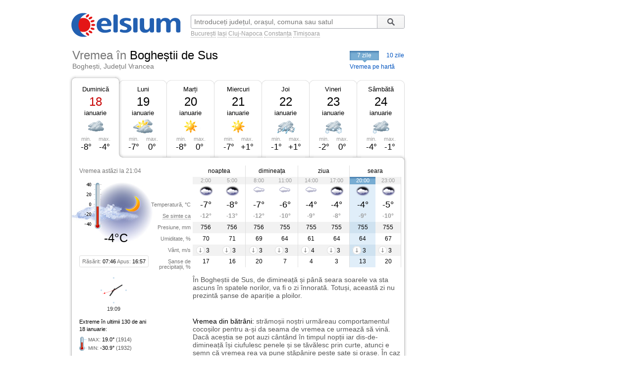

--- FILE ---
content_type: text/html; charset=UTF-8
request_url: https://www.celsium.ro/vrancea/boghesti/vremea-boghestii-de-sus
body_size: 8690
content:
<!DOCTYPE html>
<!--[if IE 8]>    <html class="lt-ie9" xmlns:fb="//ogp.me/ns/fb#"> <![endif]-->
<!--[if gt IE 8]><!--><html xmlns:fb="//ogp.me/ns/fb#" lang="ro" xml:lang="ro"><!--<![endif]-->
<head>
    <script async src="https://pagead2.googlesyndication.com/pagead/js/adsbygoogle.js"></script>
<script>
    (adsbygoogle = window.adsbygoogle || []).push({
        google_ad_client: "ca-pub-4794111292750768",
        enable_page_level_ads: true
    });
</script>

<!-- Google tag (gtag.js) -->
<script async src="https://www.googletagmanager.com/gtag/js?id=G-FEGLXC2B36"></script>
<script>
  window.dataLayer = window.dataLayer || [];
  function gtag(){dataLayer.push(arguments);}
  gtag('js', new Date());

  gtag('config', 'G-FEGLXC2B36');
</script>

<meta name="language" content="ro" />
<meta charset="UTF-8">
<meta http-equiv="X-UA-Compatible" content="IE=edge">
<title>Vremea în Bogheștii de Sus, Boghești, județul Vrancea. Prognoza meteo pe ore, pe 7 sau 10 zile</title>
<meta name="description" content="Vremea în Bogheștii de Sus, Boghești, județul Vrancea. Prognoza meteo detaliată pe ore, pe 7 sau 10 zile, detalii despre temperatură, presiune, umiditate, vânt și precipitații." />
<meta name="keywords" content="vremea Bogheștii de Sus,vreme Bogheștii de Sus,vremea în Bogheștii de Sus,vremea la Bogheștii de Sus,vremea Bogheștii de Sus 7 zile,vremea Bogheștii de Sus azi,vremea Bogheștii de Sus astazi,vremea Bogheștii de Sus acum,vremea Bogheștii de Sus pe ore,meteo Bogheștii de Sus,prognoza meteo Bogheștii de Sus,prognoza Bogheștii de Sus,meteo Bogheștii de Sus 7 zile,starea vremii Bogheștii de Sus,timpul probabil Bogheștii de Sus" />
<link rel="canonical" href="https://www.celsium.ro/vrancea/boghesti/vremea-boghestii-de-sus" />
<meta name="city" content="Bogheștii de Sus">
<meta name="geo.placename" content="Bogheștii de Sus, Boghești, Vrancea">
<meta name="geo.region" content="Vrancea">
<meta name="country" content="România">
<meta name="google-site-verification" content="LAjGb6BnlPN1N4CuHx7XHOUdwf3SLVE9cdBmHbrosu8" />
<link rel="icon" type="image/x-icon" sizes="32x32" href="https://www.celsium.ro/favicon.ico?v=2">
<link rel="icon" type="image/x-icon" sizes="48x48" href="https://www.celsium.ro/favicon-48x48.ico?v=2">
<link rel="icon" type="image/x-icon" sizes="64x64" href="https://www.celsium.ro/favicon-64x64.ico?v=2">

<link rel="shortcut icon" type="image/x-icon" sizes="32x32" href="https://www.celsium.ro/favicon.ico?v=2">
<link rel="shortcut icon" type="image/x-icon" sizes="48x48" href="https://www.celsium.ro/favicon-48x48.ico?v=2">
<link rel="shortcut icon" type="image/x-icon" sizes="64x64" href="https://www.celsium.ro/favicon-64x64.ico?v=2">
<meta property="og:title" content="Vremea în Bogheștii de Sus, Boghești, județul Vrancea. Prognoza meteo pe ore, pe 7 sau 10 zile"/>
<meta property="og:type" content="website"/>
<meta property="og:url" content="https://www.celsium.ro/vrancea/boghesti/vremea-boghestii-de-sus"/>
<meta property="og:image" content="https://www.celsium.ro/img/logo/celsium-logo-facebook.png"/>
<meta property="og:site_name" content="Celsium.ro"/>
<meta property="og:description" content="Vremea în Bogheștii de Sus, Boghești, județul Vrancea. Prognoza meteo detaliată pe ore, pe 7 sau 10 zile, detalii despre temperatură, presiune, umiditate, vânt și precipitații."/>
<link rel="apple-touch-icon" href="https://www.celsium.ro/img/logo/touch-icon-iphone.png">
<link rel="apple-touch-icon" sizes="76x76" href="https://www.celsium.ro/img/logo/touch-icon-ipad.png">
<link rel="apple-touch-icon" sizes="120x120" href="https://www.celsium.ro/img/logo/touch-icon-iphone-retina.png">
<link rel="apple-touch-icon" sizes="152x152" href="https://www.celsium.ro/img/logo/touch-icon-ipad-retina.png">
<meta name="theme-color" content="transparent"/>
<link rel="manifest" href="https://www.celsium.ro/manifest.json">
<link type="text/css" rel="stylesheet" href="https://www.celsium.ro/css/main.css"/>
</head>
<body class="ro" >
<div id="fb-root"></div>
<script async defer crossorigin="anonymous" src="https://connect.facebook.net/en_US/sdk.js#xfbml=1&version=v12.0" nonce="Wori1AeY"></script>
<div id="wrapper">
    <div id="header" class="clearfix">
        <div class="bLogo">
    <a href="https://www.celsium.ro" title="Celsium: vremea curentă și prognoza meteo pe 7 sau 10 zile">
        <img src="https://www.celsium.ro/img/logo/celsium-logo.png" alt="Celsium.ro: vremea curentă și prognoza meteo detaliată pe ore, pe 7 sau 10 zile" title="Celsium: vremea curentă și prognoza meteo pe 7 sau 10 zile" />
    </a>
</div>
        <form id="form-search" action="#" method="get">
            <p class="clearfix">
                <input autocomplete="off" id="search_city" name="search_city" type="text" placeholder="Introduceți județul, orașul, comuna sau satul" value="" />
                <input class="search_city-submit" type="submit" value="Cauta"/>
            </p>
            <p id="form-search-examples">
                <a href="https://www.celsium.ro/vremea-bucuresti">București</a>
                <a href="https://www.celsium.ro/vremea-iasi">Iași</a>
                <a href="https://www.celsium.ro/vremea-cluj-napoca">Cluj-Napoca</a>
                <a href="https://www.celsium.ro/vremea-constanta">Constanța</a>
                <a href="https://www.celsium.ro/vremea-timisoara">Timișoara</a>
            </p>
        </form>

        <div class="header-socials">
            <div class="fb-like" data-href="https://www.facebook.com/Celsium.ro" data-width="" data-layout="button_count" data-action="like" data-size="small" data-share="true">
</div>
        </div>

        <div class="clearfix"></div>
        <div class="cityName cityNameShort">
            <h1>Vremea în <strong>Bogheștii de Sus</strong></h1>
            <h2 class="currentRegion">Boghești, Județul Vrancea</h2>
        </div>

        <div id="topMenu" class="dCatalogOpen">
                            <span class="tMenu">7 zile</span>
                <a class="menu-item" title="Vremea în Bogheștii de Sus pe 10 zile" href="https://www.celsium.ro/vrancea/boghesti/vremea-boghestii-de-sus/10-zile">10 zile</a>
                        <a class="otherCity" href="https://www.celsium.ro/harta-meteo-vrancea" title="Vremea curentă pe harta județului Vrancea">Vremea pe hartă</a>
        </div>
    </div>

    
    <div id="content" class="clearfix">
        <div id="leftCol">
                        <div style="position:relative">
                <div class="under-termometr">
                    <div id="adriver_210x67"></div>
                </div>
            </div>

            <div id="mainContentBlock">
                <div id="blockDays" class="bd1">
    <div class="tabs">
        <div class="first">&nbsp;</div>
        
        <div class="main loaded" id="bd1">
                                                                        <p class="day-link" data-link="/vrancea/boghesti/vremea-boghestii-de-sus" title="Vremea în Bogheștii de Sus">
                            <a class="day-link" data-link="/vrancea/boghesti/vremea-boghestii-de-sus" title="Vremea în Bogheștii de Sus" href="https://www.celsium.ro/vrancea/boghesti/vremea-boghestii-de-sus">
                                Duminică
                            </a>
                        </p>
                                                            <p class="date dateFree">18</p>
            <p class="month">ianuarie</p>
            <div class="weatherIco d400" title="Înnorat">
            </div>
            <div class ="temperature">
                <div class="min">min. <span>-8°</span></div>
                <div class="max">max. <span>-4°</span></div>
            </div>
        </div>
        <div class="mid1">&nbsp;</div>
        
        <div class="main " id="bd2">
                            <p><a class="day-link" data-link="/vrancea/boghesti/vremea-boghestii-de-sus/maine" title="Vremea în Bogheștii de Sus mâine" href="https://www.celsium.ro/vrancea/boghesti/vremea-boghestii-de-sus/maine">Luni</a></p>
                        <p class="date">19</p>
            <p class="month">ianuarie</p>
            <div class="weatherIco d300" title="În mare parte înnorat">
            </div>
            <div class ="temperature">
                <div class="min">min. <span>-7°</span></div>
                <div class="max">max. <span>0°</span></div>
            </div>
        </div>
        <div class="mid2">&nbsp;</div>
        
        <div class="main " id="bd3">
                            <p><a class="day-link" data-link="/vrancea/boghesti/vremea-boghestii-de-sus/2026-01-20" title="Vremea în Bogheștii de Sus pe 20 ianuarie, marți" href="https://www.celsium.ro/vrancea/boghesti/vremea-boghestii-de-sus/2026-01-20">Marți</a></p>
                        <p class="date">20</p>
            <p class="month">ianuarie</p>
            <div class="weatherIco d000" title="Senin">
            </div>
            <div class ="temperature">
                <div class="min">min. <span>-8°</span></div>
                <div class="max">max. <span>0°</span></div>
            </div>
        </div>
        <div class="mid3">&nbsp;</div>
        
        <div class="main " id="bd4">
                            <p><a class="day-link" data-link="/vrancea/boghesti/vremea-boghestii-de-sus/2026-01-21" title="Vremea în Bogheștii de Sus pe 21 ianuarie, miercuri" href="https://www.celsium.ro/vrancea/boghesti/vremea-boghestii-de-sus/2026-01-21">Miercuri</a></p>
                        <p class="date">21</p>
            <p class="month">ianuarie</p>
            <div class="weatherIco d000" title="Senin">
            </div>
            <div class ="temperature">
                <div class="min">min. <span>-7°</span></div>
                <div class="max">max. <span>+1°</span></div>
            </div>
        </div>
        <div class="mid4">&nbsp;</div>
        
        <div class="main " id="bd5">
                            <p><a class="day-link" data-link="/vrancea/boghesti/vremea-boghestii-de-sus/2026-01-22" title="Vremea în Bogheștii de Sus pe 22 ianuarie, joi" href="https://www.celsium.ro/vrancea/boghesti/vremea-boghestii-de-sus/2026-01-22">Joi</a></p>
                        <p class="date">22</p>
            <p class="month">ianuarie</p>
            <div class="weatherIco d421" title="Înnorat și lapoviță și ninsoare moderată">
            </div>
            <div class ="temperature">
                <div class="min">min. <span>-1°</span></div>
                <div class="max">max. <span>+1°</span></div>
            </div>
        </div>
        <div class="mid5">&nbsp;</div>
        
        <div class="main " id="bd6">
                            <p><a class="day-link" data-link="/vrancea/boghesti/vremea-boghestii-de-sus/2026-01-23" title="Vremea în Bogheștii de Sus pe 23 ianuarie, vineri" href="https://www.celsium.ro/vrancea/boghesti/vremea-boghestii-de-sus/2026-01-23">Vineri</a></p>
                        <p class="date">23</p>
            <p class="month">ianuarie</p>
            <div class="weatherIco d422" title="Înnorat și ninsoare moderată">
            </div>
            <div class ="temperature">
                <div class="min">min. <span>-2°</span></div>
                <div class="max">max. <span>0°</span></div>
            </div>
        </div>
        <div class="mid6">&nbsp;</div>
        
        <div class="main " id="bd7">
                            <p><a class="day-link" data-link="/vrancea/boghesti/vremea-boghestii-de-sus/2026-01-24" title="Vremea în Bogheștii de Sus pe 24 ianuarie, sâmbătă" href="https://www.celsium.ro/vrancea/boghesti/vremea-boghestii-de-sus/2026-01-24">Sâmbătă</a></p>
                        <p class="date">24</p>
            <p class="month">ianuarie</p>
            <div class="weatherIco d412" title="Înnorat și ninsoare ușoară">
            </div>
            <div class ="temperature">
                <div class="min">min. <span>-4°</span></div>
                <div class="max">max. <span>-1°</span></div>
            </div>
        </div>
        <div class="last">&nbsp;</div>
            </div>
    <div class ="tabsTop"><div class ="lc"><div class ="rc"></div></div></div>
    <div class="tabsContent">
        <div class="tabsContentInner">
                                        <div class="Tab" id="bd1c">
                                            <div class="wMain clearfix">
    <div class="lSide">
                    <div class="imgBlock">
                <p class="today-time">Vremea astăzi la 21:04</p>
                <div class="img">
                    <img width="188" height="150" src="https://www.celsium.ro/img/weatherImg/b/n200.jpg"
                         alt="Parțial înnorat"/>
                </div>
                <div class="therm"><span style="height:35px;"></span></div>
                <p class="today-temp">-4°C</p>
            </div>
                <div class="infoDaylight">Răsărit: <span>07:46</span> Apus: <span>16:57</span>
        </div>
        <div class="titles">
            <p>Temperatură, °C</p>
            <p><span class="Tooltip"
                     data-tooltip="Așa cum se va simți temperatura<br />pe o persoană îmbrăcată de sezon">Se simte ca</span>
            </p>
            <p>Presiune, mm</p>
            <p>Umiditate, %</p>
            <p>Vânt, m/s</p>
            <p>Șanse de precipitații, %</p>
        </div>
    </div>
    <div class="rSide">
        <table class="weatherDetails">
            <thead>
            <tr>
                <td class="" colspan="2">noaptea</td>
                <td class="" colspan="2">dimineața</td>
                <td class="" colspan="2">ziua</td>
                <td class="noB" colspan="2">seara</td>
            </tr>
            </thead>
            <tbody>
            <tr class="gray time">
                                    <td class="p1  ">2:00</td>
                                    <td class="p2  bR  ">5:00</td>
                                    <td class="p3  ">8:00</td>
                                    <td class="p4  bR  ">11:00</td>
                                    <td class="p5  ">14:00</td>
                                    <td class="p6  bR  ">17:00</td>
                                    <td class="p7   cur ">20:00</td>
                                    <td class="p8  bR  ">23:00</td>
                            </tr>
            <tr class="img weatherIcoS">
                                    <td class="p1  "><div class='weatherIco n400' title='Înnorat'><img class='weatherImg' src='https://www.celsium.ro/img/weatherImg/s/n400.gif' alt='Înnorat'></div></td>
                                    <td class="p2  bR  "><div class='weatherIco n400' title='Înnorat'><img class='weatherImg' src='https://www.celsium.ro/img/weatherImg/s/n400.gif' alt='Înnorat'></div></td>
                                    <td class="p3  "><div class='weatherIco d400' title='Înnorat'><img class='weatherImg' src='https://www.celsium.ro/img/weatherImg/s/d400.gif' alt='Înnorat'></div></td>
                                    <td class="p4  bR  "><div class='weatherIco d400' title='Înnorat'><img class='weatherImg' src='https://www.celsium.ro/img/weatherImg/s/d400.gif' alt='Înnorat'></div></td>
                                    <td class="p5  "><div class='weatherIco d400' title='Înnorat'><img class='weatherImg' src='https://www.celsium.ro/img/weatherImg/s/d400.gif' alt='Înnorat'></div></td>
                                    <td class="p6  bR  "><div class='weatherIco n400' title='Înnorat'><img class='weatherImg' src='https://www.celsium.ro/img/weatherImg/s/n400.gif' alt='Înnorat'></div></td>
                                    <td class="p7   cur "><div class='weatherIco n400' title='Înnorat'><img class='weatherImg' src='https://www.celsium.ro/img/weatherImg/s/n400.gif' alt='Înnorat'></div></td>
                                    <td class="p8  bR  "><div class='weatherIco n400' title='Înnorat'><img class='weatherImg' src='https://www.celsium.ro/img/weatherImg/s/n400.gif' alt='Înnorat'></div></td>
                            </tr>
            <tr class="temperature">
                                    <td class="p1  ">-7°</td>
                                    <td class="p2  bR  ">-8°</td>
                                    <td class="p3  ">-7°</td>
                                    <td class="p4  bR  ">-6°</td>
                                    <td class="p5  ">-4°</td>
                                    <td class="p6  bR  ">-4°</td>
                                    <td class="p7   cur ">-4°</td>
                                    <td class="p8  bR  ">-5°</td>
                            </tr>
            <tr class="temperatureSens">
                                    <td class="p1  ">-12°</td>
                                    <td class="p2  bR  ">-13°</td>
                                    <td class="p3  ">-12°</td>
                                    <td class="p4  bR  ">-10°</td>
                                    <td class="p5  ">-9°</td>
                                    <td class="p6  bR  ">-8°</td>
                                    <td class="p7   cur ">-9°</td>
                                    <td class="p8  bR  ">-10°</td>
                            </tr>
            <tr class="gray">
                                    <td class="p1  ">756</td>
                                    <td class="p2  bR  ">756</td>
                                    <td class="p3  ">756</td>
                                    <td class="p4  bR  ">755</td>
                                    <td class="p5  ">755</td>
                                    <td class="p6  bR  ">755</td>
                                    <td class="p7   cur ">755</td>
                                    <td class="p8  bR  ">755</td>
                            </tr>
            <tr>
                                    <td class="p1  ">70</td>
                                    <td class="p2  bR  ">71</td>
                                    <td class="p3  ">69</td>
                                    <td class="p4  bR  ">64</td>
                                    <td class="p5  ">61</td>
                                    <td class="p6  bR  ">64</td>
                                    <td class="p7   cur ">64</td>
                                    <td class="p8  bR  ">67</td>
                            </tr>
            <tr class="gray">
                                    <td class="p1  "><div data-tooltip='Nord, 3 m/s' class='Tooltip wind wind-N'>3</div></td>
                                    <td class="p2  bR  "><div data-tooltip='Nord, 3 m/s' class='Tooltip wind wind-N'>3</div></td>
                                    <td class="p3  "><div data-tooltip='Nord, 3 m/s' class='Tooltip wind wind-N'>3</div></td>
                                    <td class="p4  bR  "><div data-tooltip='Nord, 3 m/s' class='Tooltip wind wind-N'>3</div></td>
                                    <td class="p5  "><div data-tooltip='Nord, 4 m/s' class='Tooltip wind wind-N'>4</div></td>
                                    <td class="p6  bR  "><div data-tooltip='Nord, 3 m/s' class='Tooltip wind wind-N'>3</div></td>
                                    <td class="p7   cur "><div data-tooltip='Nord, 3 m/s' class='Tooltip wind wind-N'>3</div></td>
                                    <td class="p8  bR  "><div data-tooltip='Nord, 3 m/s' class='Tooltip wind wind-N'>3</div></td>
                            </tr>
            <tr>
                                    <td class="p1  ">17</td>
                                    <td class="p2  bR  ">16</td>
                                    <td class="p3  ">20</td>
                                    <td class="p4  bR  ">7</td>
                                    <td class="p5  ">4</td>
                                    <td class="p6  bR  ">3</td>
                                    <td class="p7   cur ">13</td>
                                    <td class="p8  bR  ">20</td>
                            </tr>
            </tbody>
        </table>
    </div>
</div>

<div class="wDescription clearfix firstDesc">
    <div class="lSide">
        <div class="under-termometr-bg"></div>
    </div>
    <div class="rSide">
        <div class="description">
            În Bogheștii de Sus, de dimineață și până seara soarele va sta ascuns în spatele norilor, va fi o zi înnorată. Totuși, această zi nu prezintă șanse de apariție a ploilor.
        </div>
    </div>
</div>
<div class="oDescription clearfix">
    <div class="lSide">
        <p class="infoHistory">Extreme în ultimii 130 de ani<br>18 ianuarie:</p>
        <p class="infoHistoryval"><i>MAX</i>: <span>19.0°</span> (1914)<br> <i>MIN</i>: <span>-30.9°</span> (1932) </p>
    </div>
    <div class="rSide">
        <div class="description vreme-batrani-desc"><h2><a href="https://www.celsium.ro/maine" title="Vremea de mâine">Vremea</a> din bătrâni:</h2> <p
                    class="vreme-batrani">strămoșii noștri urmăreau comportamentul cocoșilor pentru a-și da seama de vremea ce urmează să vină. Dacă aceștia se pot auzi cântând în timpul nopții iar dis-de-dimineață își ciufulesc penele și se tăvălesc prin curte, atunci e semn că vremea rea va pune stăpânire peste sate și orașe. În caz contrar — când cocoșii au un comportament normal — vom ști că vremea va mai fi bună în perioada următoare, nu ne putem aștepta la viscol puternic. Creștinii ortodocși îi sărbătoresc în această zi pe Sfinții Ierarhi Atanasie și Chiril, arhiepiscopii Alexandriei.</p></div>
    </div>
</div>
                                    </div>
                            <div class="Tab" id="bd2c">
                                    </div>
                            <div class="Tab" id="bd3c">
                                    </div>
                            <div class="Tab" id="bd4c">
                                    </div>
                            <div class="Tab" id="bd5c">
                                    </div>
                            <div class="Tab" id="bd6c">
                                    </div>
                            <div class="Tab" id="bd7c">
                                    </div>
                            <div class="Tab" id="bd8c">
                                    </div>
                            <div class="Tab" id="bd9c">
                                    </div>
                            <div class="Tab" id="bd10c">
                                    </div>
                    </div>
    </div>

    <div class ="tabsBottom"><div class ="lc"><div class ="rc"></div></div></div>
</div>

                <div class="clock firstClock">
                    <div class="ceas-punct punctN"></div>
                    <div class="ceas-punct punctS"></div>
                    <div class="ceas-punct punctV"></div>
                    <div class="ceas-punct punctE"></div>
                    <canvas class="CoolClock" width="55" height="55"></canvas>
                    <div id="digitalClock" style="margin-top: 3px;font-size: 11px;color: #333;text-align: center;" data-start="1768763377"></div>
                </div>
            </div>
                        <div style="margin: 0 0 20px 0px; overflow: hidden; display: flex;">
				<div style="float: left;">
<script async src="https://pagead2.googlesyndication.com/pagead/js/adsbygoogle.js?client=ca-pub-4794111292750768"
     crossorigin="anonymous"></script>
<!-- Desktop-ad-left -->
<ins class="adsbygoogle"
     style="display:inline-block;width:336px;height:280px"
     data-ad-client="ca-pub-4794111292750768"
     data-ad-slot="3519006161"></ins>
<script>
     (adsbygoogle = window.adsbygoogle || []).push({});
</script>
				</div>
				<div style="margin: 0 0px 0 5px; float: right;">
<script async src="https://pagead2.googlesyndication.com/pagead/js/adsbygoogle.js?client=ca-pub-4794111292750768"
     crossorigin="anonymous"></script>
<!-- Desktop-ad-right -->
<ins class="adsbygoogle"
     style="display:inline-block;width:336px;height:280px"
     data-ad-client="ca-pub-4794111292750768"
     data-ad-slot="9645538618"></ins>
<script>
     (adsbygoogle = window.adsbygoogle || []).push({});
</script>
				</div>
             </div>
			<div data-nosnippet="true" class="textup">ȘTIRILE PARTENERILOR:</div>
			<div data-nosnippet="true" class="parteneri">
							<div class="news">
  <div class="newsImage">
	 <a target="_blank" rel="nofollow" href="https://www.digi24.ro/stiri/externe/mapamond/arhiva-internationala-de-gheata-de-la-polul-sud-aceste-blocuri-contin-atmosfera-trecutului-3586959">
	 <img class="imgst" src="/img/feed/digi24-1-1-202601181830.jpg" alt="DIGI24.RO"></a>
  </div>
  <div class="newsContent">
	 <div class="newsSite">DIGI24.RO</div>
	 <div class="newsTitle">
		<a target="_blank" rel="nofollow" style="color: #000;" href="https://www.digi24.ro/stiri/externe/mapamond/arhiva-internationala-de-gheata-de-la-polul-sud-aceste-blocuri-contin-atmosfera-trecutului-3586959">Arhiva internațională de gheață de la Polul Sud. „Aceste blocuri conțin atmosfera trecutului”</a>
	 </div>
  </div>
</div>							<div class="news">
  <div class="newsImage">
	 <a target="_blank" rel="nofollow" href="https://adevarul.ro/stiri-externe/europa/cinci-turisti-si-au-pierdut-viata-intr-o-avalansa-2501599.html">
	 <img class="imgst" src="/img/feed/adevarul-2-1-202601171930.jpg" alt="ADEVARUL.RO"></a>
  </div>
  <div class="newsContent">
	 <div class="newsSite">ADEVARUL.RO</div>
	 <div class="newsTitle">
		<a target="_blank" rel="nofollow" style="color: #000;" href="https://adevarul.ro/stiri-externe/europa/cinci-turisti-si-au-pierdut-viata-intr-o-avalansa-2501599.html">Cinci turiști și-au pierdut viața într-o avalanșă catastrofală, produsă la o stațiune de schi renumită din Austria, în timp ce se aflau pe...</a>
	 </div>
  </div>
</div>							<div class="news">
  <div class="newsImage">
	 <a target="_blank" rel="nofollow" href="https://www.libertatea.ro/lifestyle/obiceiul-pentru-care-erai-certat-in-copilarie-iti-face-creierul-mai-tanar-5591973">
	 <img class="imgst" src="/img/feed/libertatea-4-1-202601181830.jpg" alt="LIBERTATEA.RO"></a>
  </div>
  <div class="newsContent">
	 <div class="newsSite">LIBERTATEA.RO</div>
	 <div class="newsTitle">
		<a target="_blank" rel="nofollow" style="color: #000;" href="https://www.libertatea.ro/lifestyle/obiceiul-pentru-care-erai-certat-in-copilarie-iti-face-creierul-mai-tanar-5591973">Obiceiul pentru care erai certat în copilărie îți face creierul „mai tânăr” cu până la 7 ani, arată un studiu</a>
	 </div>
  </div>
</div>							<div class="news">
  <div class="newsImage">
	 <a target="_blank" rel="nofollow" href="https://observatornews.ro/eveniment/animale-643128.html">
	 <img class="imgst" src="/img/feed/observatornews-9-1-202601181830.jpg" alt="OBSERVATORNEWS.RO"></a>
  </div>
  <div class="newsContent">
	 <div class="newsSite">OBSERVATORNEWS.RO</div>
	 <div class="newsTitle">
		<a target="_blank" rel="nofollow" style="color: #000;" href="https://observatornews.ro/eveniment/animale-643128.html">Ce variante au cei care își doresc animale de companie, dar nu pot avea grijă de ele</a>
	 </div>
  </div>
</div>							<div class="news">
  <div class="newsImage">
	 <a target="_blank" rel="nofollow" href="https://stirileprotv.ro/stiri/sanatate/un-simplu-test-de-sange-poate-prezice-ce-tratament-pentru-cancerul-de-san-va-functiona-cel-mai-bine-arata-un-studiu.html">
	 <img class="imgst" src="/img/feed/stirileprotv-3-1-202601181830.jpg" alt="STIRILEPROTV.RO"></a>
  </div>
  <div class="newsContent">
	 <div class="newsSite">STIRILEPROTV.RO</div>
	 <div class="newsTitle">
		<a target="_blank" rel="nofollow" style="color: #000;" href="https://stirileprotv.ro/stiri/sanatate/un-simplu-test-de-sange-poate-prezice-ce-tratament-pentru-cancerul-de-san-va-functiona-cel-mai-bine-arata-un-studiu.html">Un simplu test de sânge poate prezice ce tratament pentru cancerul de sân va funcționa cel mai bine, arată un studiu</a>
	 </div>
  </div>
</div>							<div class="news">
  <div class="newsImage">
	 <a target="_blank" rel="nofollow" href="https://www.fanatik.ro/ianis-hagi-probleme-medicale-inainte-de-alanyaspor-fenerbahce-anuntul-oficial-al-turcilor-21366203">
	 <img class="imgst" src="/img/feed/fanatik-10-1-202601181830.jpg" alt="FANATIK.RO"></a>
  </div>
  <div class="newsContent">
	 <div class="newsSite">FANATIK.RO</div>
	 <div class="newsTitle">
		<a target="_blank" rel="nofollow" style="color: #000;" href="https://www.fanatik.ro/ianis-hagi-probleme-medicale-inainte-de-alanyaspor-fenerbahce-anuntul-oficial-al-turcilor-21366203">Ianis Hagi, probleme medicale înainte de Alanyaspor – Fenerbahce. Anunțul oficial al turcilor</a>
	 </div>
  </div>
</div>							<div class="news">
  <div class="newsImage">
	 <a target="_blank" rel="nofollow" href="https://www.digisport.ro/fotbal/liga-1/nu-sunt-obisnuit-pancu-a-ajuns-la-trei-victorii-la-rand-cu-cfr-si-a-facut-o-promisiune-inaintea-derby-ului-cu-fcsb-4035655">
	 <img class="imgst" src="/img/feed/digisport-11-1-202601181830.jpg" alt="DIGISPORT.RO"></a>
  </div>
  <div class="newsContent">
	 <div class="newsSite">DIGISPORT.RO</div>
	 <div class="newsTitle">
		<a target="_blank" rel="nofollow" style="color: #000;" href="https://www.digisport.ro/fotbal/liga-1/nu-sunt-obisnuit-pancu-a-ajuns-la-trei-victorii-la-rand-cu-cfr-si-a-facut-o-promisiune-inaintea-derby-ului-cu-fcsb-4035655">„Nu sunt obișnuit!”. Pancu a ajuns la TREI victorii la rând cu CFR și a făcut o promisiune înaintea derby-ului cu FCSB</a>
	 </div>
  </div>
</div>							<div class="news">
  <div class="newsImage">
	 <a target="_blank" rel="nofollow" href="https://a1.ro/lifestyle/horoscop/horoscop-zilnic-19-ianuarie-2026-horoscopul-zilei-pentru-toate-zodiile-previziuni-astrologice-despre-dragoste-bani-si-sanatate-id1150197.html">
	 <img class="imgst" src="/img/feed/a1-12-1-202601181830.jpg" alt="A1.RO"></a>
  </div>
  <div class="newsContent">
	 <div class="newsSite">A1.RO</div>
	 <div class="newsTitle">
		<a target="_blank" rel="nofollow" style="color: #000;" href="https://a1.ro/lifestyle/horoscop/horoscop-zilnic-19-ianuarie-2026-horoscopul-zilei-pentru-toate-zodiile-previziuni-astrologice-despre-dragoste-bani-si-sanatate-id1150197.html">Horoscop zilnic 19 ianuarie 2026. Horoscopul zilei pentru toate zodiile. Previziuni astrologice despre dragoste, bani și sănătate</a>
	 </div>
  </div>
</div>							<div class="news">
  <div class="newsImage">
	 <a target="_blank" rel="nofollow" href="https://www.cancan.ro/eroina-zodiacului-are-trasaturi-speciale-si-uraste-haosul-21348892">
	 <img class="imgst" src="/img/feed/cancan-15-1-202601181830.jpg" alt="CANCAN.RO"></a>
  </div>
  <div class="newsContent">
	 <div class="newsSite">CANCAN.RO</div>
	 <div class="newsTitle">
		<a target="_blank" rel="nofollow" style="color: #000;" href="https://www.cancan.ro/eroina-zodiacului-are-trasaturi-speciale-si-uraste-haosul-21348892">Eroina zodiacului. Are trăsături speciale și urăște haosul</a>
	 </div>
  </div>
</div>							<div class="news">
  <div class="newsImage">
	 <a target="_blank" rel="nofollow" href="https://ziare.com/razboi-ucraina/rusia-demitere-general-1988861">
	 <img class="imgst" src="/img/feed/ziare-14-1-202601181830.jpg" alt="ZIARE.COM"></a>
  </div>
  <div class="newsContent">
	 <div class="newsSite">ZIARE.COM</div>
	 <div class="newsTitle">
		<a target="_blank" rel="nofollow" style="color: #000;" href="https://ziare.com/razboi-ucraina/rusia-demitere-general-1988861">Kremlinul își sacrifică generalul favorit. Ascensiunea și căderea lui Suhrab Ahmedov</a>
	 </div>
  </div>
</div>						</div>

            <div id="tenOtherCities">
                <div class="b-cities-weather b-cities-weatherUa">
                    <h2 class="show-weather-linkblock">
                        <span class="arr-flip"></span>
                        <a href="https://www.celsium.ro">Vremea în alte localități</a>
                    </h2>
                    <div id="weatherLinks" class="weatherIcoS weatherLinksUa clearfix">
                        <ul>
                                                        <li class="b-cities-weather-item">
                                <a title="Vremea în București" class="cityLink" href="https://www.celsium.ro/vremea-bucuresti">
                                    <span>Vremea în București</span>
                                </a>
                                <div class="iw">-6°C
                                    <div class="weatherIco n400" title="Înnorat"><img class="weatherImg" src="https://www.celsium.ro/img/weatherImg/s/n400.gif" alt="Înnorat"></div>
                                </div>
                            </li>
                                                        <li class="b-cities-weather-item">
                                <a title="Vremea în Focșani" class="cityLink" href="https://www.celsium.ro/vremea-focsani">
                                    <span>Vremea în Focșani</span>
                                </a>
                                <div class="iw">-5°C
                                    <div class="weatherIco n200" title="Parțial înnorat"><img class="weatherImg" src="https://www.celsium.ro/img/weatherImg/s/n200.gif" alt="Parțial înnorat"></div>
                                </div>
                            </li>
                                                        <li class="b-cities-weather-item">
                                <a title="Vremea în Chițcani" class="cityLink" href="https://www.celsium.ro/vrancea/boghesti/vremea-chitcani">
                                    <span>Vremea în Chițcani</span>
                                </a>
                                <div class="iw">-5°C
                                    <div class="weatherIco n200" title="Parțial înnorat"><img class="weatherImg" src="https://www.celsium.ro/img/weatherImg/s/n200.gif" alt="Parțial înnorat"></div>
                                </div>
                            </li>
                                                        <li class="b-cities-weather-item">
                                <a title="Vremea în Iugani" class="cityLink" href="https://www.celsium.ro/vrancea/boghesti/vremea-iugani">
                                    <span>Vremea în Iugani</span>
                                </a>
                                <div class="iw">-5°C
                                    <div class="weatherIco n200" title="Parțial înnorat"><img class="weatherImg" src="https://www.celsium.ro/img/weatherImg/s/n200.gif" alt="Parțial înnorat"></div>
                                </div>
                            </li>
                                                        <li class="b-cities-weather-item">
                                <a title="Vremea în Plăcințeni" class="cityLink" href="https://www.celsium.ro/vrancea/boghesti/vremea-placinteni">
                                    <span>Vremea în Plăcințeni</span>
                                </a>
                                <div class="iw">-6°C
                                    <div class="weatherIco n200" title="Parțial înnorat"><img class="weatherImg" src="https://www.celsium.ro/img/weatherImg/s/n200.gif" alt="Parțial înnorat"></div>
                                </div>
                            </li>
                                                        <li class="b-cities-weather-item">
                                <a title="Vremea în Pleșești" class="cityLink" href="https://www.celsium.ro/vrancea/boghesti/vremea-plesesti">
                                    <span>Vremea în Pleșești</span>
                                </a>
                                <div class="iw">-6°C
                                    <div class="weatherIco n200" title="Parțial înnorat"><img class="weatherImg" src="https://www.celsium.ro/img/weatherImg/s/n200.gif" alt="Parțial înnorat"></div>
                                </div>
                            </li>
                                                    </ul>
                        <ul class="mid">
                                                        <li class="b-cities-weather-item">
                                <a title="Vremea în Prisecani" class="cityLink" href="https://www.celsium.ro/vrancea/boghesti/vremea-prisecani">
                                    <span>Vremea în Prisecani</span>
                                </a>
                                <div class="iw">-6°C
                                    <div class="weatherIco n200" title="Parțial înnorat"><img class="weatherImg" src="https://www.celsium.ro/img/weatherImg/s/n200.gif" alt="Parțial înnorat"></div>
                                </div>
                            </li>
                                                        <li class="b-cities-weather-item">
                                <a title="Vremea în Tăbucești" class="cityLink" href="https://www.celsium.ro/vrancea/boghesti/vremea-tabucesti">
                                    <span>Vremea în Tăbucești</span>
                                </a>
                                <div class="iw">-4°C
                                    <div class="weatherIco n200" title="Parțial înnorat"><img class="weatherImg" src="https://www.celsium.ro/img/weatherImg/s/n200.gif" alt="Parțial înnorat"></div>
                                </div>
                            </li>
                                                        <li class="b-cities-weather-item">
                                <a title="Vremea în Bolotești" class="cityLink" href="https://www.celsium.ro/vrancea/vremea-bolotesti">
                                    <span>Vremea în Bolotești</span>
                                </a>
                                <div class="iw">-4°C
                                    <div class="weatherIco n200" title="Parțial înnorat"><img class="weatherImg" src="https://www.celsium.ro/img/weatherImg/s/n200.gif" alt="Parțial înnorat"></div>
                                </div>
                            </li>
                                                        <li class="b-cities-weather-item">
                                <a title="Vremea în Găgești" class="cityLink" href="https://www.celsium.ro/vrancea/bolotesti/vremea-gagesti">
                                    <span>Vremea în Găgești</span>
                                </a>
                                <div class="iw">-6°C
                                    <div class="weatherIco n200" title="Parțial înnorat"><img class="weatherImg" src="https://www.celsium.ro/img/weatherImg/s/n200.gif" alt="Parțial înnorat"></div>
                                </div>
                            </li>
                                                        <li class="b-cities-weather-item">
                                <a title="Vremea în Ivăncești" class="cityLink" href="https://www.celsium.ro/vrancea/bolotesti/vremea-ivancesti">
                                    <span>Vremea în Ivăncești</span>
                                </a>
                                <div class="iw">-5°C
                                    <div class="weatherIco n200" title="Parțial înnorat"><img class="weatherImg" src="https://www.celsium.ro/img/weatherImg/s/n200.gif" alt="Parțial înnorat"></div>
                                </div>
                            </li>
                                                        <li class="b-cities-weather-item">
                                <a title="Vremea în Pietroasa" class="cityLink" href="https://www.celsium.ro/vrancea/bolotesti/vremea-pietroasa">
                                    <span>Vremea în Pietroasa</span>
                                </a>
                                <div class="iw">-6°C
                                    <div class="weatherIco n200" title="Parțial înnorat"><img class="weatherImg" src="https://www.celsium.ro/img/weatherImg/s/n200.gif" alt="Parțial înnorat"></div>
                                </div>
                            </li>
                                                    </ul>
                        <ul>
                                                        <li class="b-cities-weather-item">
                                <a title="Vremea în Putna" class="cityLink" href="https://www.celsium.ro/vrancea/bolotesti/vremea-putna">
                                    <span>Vremea în Putna</span>
                                </a>
                                <div class="iw">-6°C
                                    <div class="weatherIco n200" title="Parțial înnorat"><img class="weatherImg" src="https://www.celsium.ro/img/weatherImg/s/n200.gif" alt="Parțial înnorat"></div>
                                </div>
                            </li>
                                                        <li class="b-cities-weather-item">
                                <a title="Vremea în Vităneștii de sub Măgură" class="cityLink" href="https://www.celsium.ro/vrancea/bolotesti/vremea-vitanestii-de-sub-magura">
                                    <span>Vremea în Vităneștii de sub Măgură</span>
                                </a>
                                <div class="iw">-6°C
                                    <div class="weatherIco n200" title="Parțial înnorat"><img class="weatherImg" src="https://www.celsium.ro/img/weatherImg/s/n200.gif" alt="Parțial înnorat"></div>
                                </div>
                            </li>
                                                        <li class="b-cities-weather-item">
                                <a title="Vremea în Bordești" class="cityLink" href="https://www.celsium.ro/vrancea/vremea-bordesti">
                                    <span>Vremea în Bordești</span>
                                </a>
                                <div class="iw">-4°C
                                    <div class="weatherIco n200" title="Parțial înnorat"><img class="weatherImg" src="https://www.celsium.ro/img/weatherImg/s/n200.gif" alt="Parțial înnorat"></div>
                                </div>
                            </li>
                                                        <li class="b-cities-weather-item">
                                <a title="Vremea în Bordeștii de Jos" class="cityLink" href="https://www.celsium.ro/vrancea/bordesti/vremea-bordestii-de-jos">
                                    <span>Vremea în Bordeștii de Jos</span>
                                </a>
                                <div class="iw">-4°C
                                    <div class="weatherIco n200" title="Parțial înnorat"><img class="weatherImg" src="https://www.celsium.ro/img/weatherImg/s/n200.gif" alt="Parțial înnorat"></div>
                                </div>
                            </li>
                                                        <li class="b-cities-weather-item">
                                <a title="Vremea în Broșteni" class="cityLink" href="https://www.celsium.ro/vrancea/vremea-brosteni">
                                    <span>Vremea în Broșteni</span>
                                </a>
                                <div class="iw">-4°C
                                    <div class="weatherIco n200" title="Parțial înnorat"><img class="weatherImg" src="https://www.celsium.ro/img/weatherImg/s/n200.gif" alt="Parțial înnorat"></div>
                                </div>
                            </li>
                                                        <li class="b-cities-weather-item">
                                <a title="Vremea în Arva" class="cityLink" href="https://www.celsium.ro/vrancea/brosteni/vremea-arva">
                                    <span>Vremea în Arva</span>
                                </a>
                                <div class="iw">-6°C
                                    <div class="weatherIco n200" title="Parțial înnorat"><img class="weatherImg" src="https://www.celsium.ro/img/weatherImg/s/n200.gif" alt="Parțial înnorat"></div>
                                </div>
                            </li>
                                                    </ul>
                    </div>
                </div>
            </div>
        </div>
        <div id="rightCol">
            
<script async src="https://pagead2.googlesyndication.com/pagead/js/adsbygoogle.js?client=ca-pub-4794111292750768"
     crossorigin="anonymous"></script>
<!-- Desktop-ad -->
<ins class="adsbygoogle"
     style="display:inline-block;width:300px;height:600px"
     data-ad-client="ca-pub-4794111292750768"
     data-ad-slot="1872386151"></ins>
<script>
     (adsbygoogle = window.adsbygoogle || []).push({});
</script>

            
        </div>
    </div>
    <div id="footer">
        <div id="b-treasures" class="clearfix">
            <div class="b-treasures-item b-treasures-first">
                <div class="nofollowbot b-treasures-link" data-href="/vremea-mare"><a href="https://www.celsium.ro/vremea-mare" title="Vremea la mare">Vremea la mare</a></div>
            </div>
            <div class="b-treasures-item b-treasures-two">
                <div class="nofollowbot b-treasures-link" data-href="/vremea-munte"><a href="https://www.celsium.ro/vremea-munte" title="Vremea la munte">Vremea la munte</a></div>
            </div>
            <div class="b-treasures-item b-treasures-three">
                <div class="nofollowbot b-treasures-link" data-href="/harta-meteo-romania"><a href="https://www.celsium.ro/harta-meteo-romania" title="Vremea pe harta României">Vremea pe harta<br>României</a></div>
            </div>
        </div>

        <div class="bMenu">
            <p class="city">
                <a href="https://www.celsium.ro/vrancea/boghesti/vremea-boghestii-de-sus" title="Vremea în Bogheștii de Sus" style="color:#777;">Vremea în Bogheștii de Sus</a>                (alte localități din județul <span class="nofollowbot" data-href="/judetul-vrancea"><a href="https://www.celsium.ro/judetul-vrancea" title="Vremea în alte localități din județul Vrancea">Vrancea</a></span>)
            </p>
        </div>

        <div id="bfoot">
            <div id="infoTime">Actualizat la 18.01.2026 ora 21:04 (GMT+2)</div>
        </div>
    </div>
    <div id="copyright">
    &copy; 2016-2026 <a class="copyright" href="https://www.celsium.ro" title="Celsium: vremea curentă și prognoza meteo pe 7 sau 10 zile">Celsium.ro</a>. Vremea curentă și prognoza meteo sunt calculate în parteneriat cu Administrația Națională de <a class="copyright" href="https://www.celsium.ro/10-zile" title="Vremea pe 10 zile">Meteorologie</a> și
    <img alt='foreca.com' src='https://www.celsium.ro/img/partners/meteo-foreca.png' class='forecaLogo' />.<br/>
    <span class="nofollowbot" data-href='/termeni-conditii'><a href="https://www.celsium.ro/termeni-conditii" class="dotted-blue" title="Termeni și condiții">Termeni și condiții</a></span>
    <a href='#' class="footer-contact dotted-blue" title="Contact">Contact</a>
    <a href='https://www.celsium.ro/widget-meteo' class="dotted-blue" title="Vremea pe site-ul tău">Widget meteo</a>
    <div class="socials">
        <a href="https://www.facebook.com/Celsium.ro/" title="Celsium pe Facebook" target="blank"><img src="https://www.celsium.ro/img/celsium-facebook.png" alt="Celsium pe Facebook"/></a>
        <a href="https://twitter.com/Celsium_ro" title="Celsium pe Twitter" target="blank"><img src="https://www.celsium.ro/img/celsium-twitter.png" alt="Celsium pe Twitter"/></a>
    </div>
</div>
</div>
<div id="tooltipS"><div class="tooltip-tip-content"></div></div>
<div class="js-feedback-wrapper hidden">
    <div id="js-feedback-wrapper">
        <div class="js-feedback feedback">
            <div class="feedback-head"><img alt="" src="https://www.celsium.ro/img/newImg/ico-x.png" class="js-feedback-close feedback-close"><span class="feedback-title">Contactează-ne: <br/>contact [@] celsium.ro</span></div>
            <div class="js-feedback-body feedback-body">
                <div class="js-feedback-msg feedback-msg hidden"></div>
                <form action="#" method="post" class="js-feedback-form">
                    <label for="fm">Adresa de e-mail pe care veți primi răspuns:</label>
                    <input name="fm" id="fm" type="email" class="js-feedback-mail feedback-mail" required="">
                    <label for="ft">Mesaj:</label>
                    <textarea name="ft" id="ft" class="js-feedback-text feedback-text" required=""></textarea>
                    <button type="submit" class="js-feedback-send feedback-send">Trimite mesajul</button>
                </form>
                <button type="button" class="js-feedback-close feedback-send hidden">Închide</button>
            </div>
        </div>
        <div class="js-feedback feedback-over"></div>
    </div>
</div>

<script type="text/javascript">
    var _gaq =_gaq||[], SIN = SIN || {};
    SIN.globals = SIN.globals || {};
    SIN.globals._gaId = 'UA-83390328-1';
    SIN.globals.SITE_URI = '//www.celsium.ro';
    SIN.globals.SITE_VERSION = 'ro';
    SIN.globals.STATIC_DOMAIN = '//www.celsium.ro';
    SIN.globals.SITE_LANG = 'ro';
    SIN.globals.COOKIE_DOMAIN = '.celsium.ro';
    SIN.globals.COOKIE_LOCATION = '164.0';
</script>
<script type="text/javascript" src="https://www.celsium.ro/js/jquery-1.10.0.min.js"></script>
<script type="text/javascript" src="https://www.celsium.ro/js/ac.js"></script>
<script type="text/javascript" src="https://www.celsium.ro/js/jquery.utils.js"></script>
<script type="text/javascript" src="https://www.celsium.ro/js/common.js"></script>
<script type="text/javascript" src="https://www.celsium.ro/js/clock/coolclock.js"></script>
<script type="text/javascript" src="https://www.celsium.ro/js/clock/moreskins.js"></script>
<script src="https://apis.google.com/js/platform.js" async defer>
      {lang: 'ro'}
    </script>

<script>
  (function(i,s,o,g,r,a,m){i['GoogleAnalyticsObject']=r;i[r]=i[r]||function(){
  (i[r].q=i[r].q||[]).push(arguments)},i[r].l=1*new Date();a=s.createElement(o),
  m=s.getElementsByTagName(o)[0];a.async=1;a.src=g;m.parentNode.insertBefore(a,m)
  })(window,document,'script','https://www.google-analytics.com/analytics.js','ga');

  ga('create', 'UA-83390328-1', 'auto');
  ga('send', 'pageview');

</script>
</body>
</html>


--- FILE ---
content_type: text/html; charset=utf-8
request_url: https://www.google.com/recaptcha/api2/aframe
body_size: 257
content:
<!DOCTYPE HTML><html><head><meta http-equiv="content-type" content="text/html; charset=UTF-8"></head><body><script nonce="wirVTgH28aSDFomDPWb0wQ">/** Anti-fraud and anti-abuse applications only. See google.com/recaptcha */ try{var clients={'sodar':'https://pagead2.googlesyndication.com/pagead/sodar?'};window.addEventListener("message",function(a){try{if(a.source===window.parent){var b=JSON.parse(a.data);var c=clients[b['id']];if(c){var d=document.createElement('img');d.src=c+b['params']+'&rc='+(localStorage.getItem("rc::a")?sessionStorage.getItem("rc::b"):"");window.document.body.appendChild(d);sessionStorage.setItem("rc::e",parseInt(sessionStorage.getItem("rc::e")||0)+1);localStorage.setItem("rc::h",'1768763380353');}}}catch(b){}});window.parent.postMessage("_grecaptcha_ready", "*");}catch(b){}</script></body></html>

--- FILE ---
content_type: text/plain
request_url: https://www.google-analytics.com/j/collect?v=1&_v=j102&a=1879839013&t=pageview&_s=1&dl=https%3A%2F%2Fwww.celsium.ro%2Fvrancea%2Fboghesti%2Fvremea-boghestii-de-sus&ul=en-us%40posix&dt=Vremea%20%C3%AEn%20Boghe%C8%99tii%20de%20Sus%2C%20Boghe%C8%99ti%2C%20jude%C8%9Bul%20Vrancea.%20Prognoza%20meteo%20pe%20ore%2C%20pe%207%20sau%2010%20zile&sr=1280x720&vp=1280x720&_u=IADAAEABAAAAACAAI~&jid=1508936820&gjid=1792476806&cid=80099542.1768763379&tid=UA-83390328-1&_gid=486834293.1768763380&_r=1&_slc=1&z=880622347
body_size: -450
content:
2,cG-FEGLXC2B36